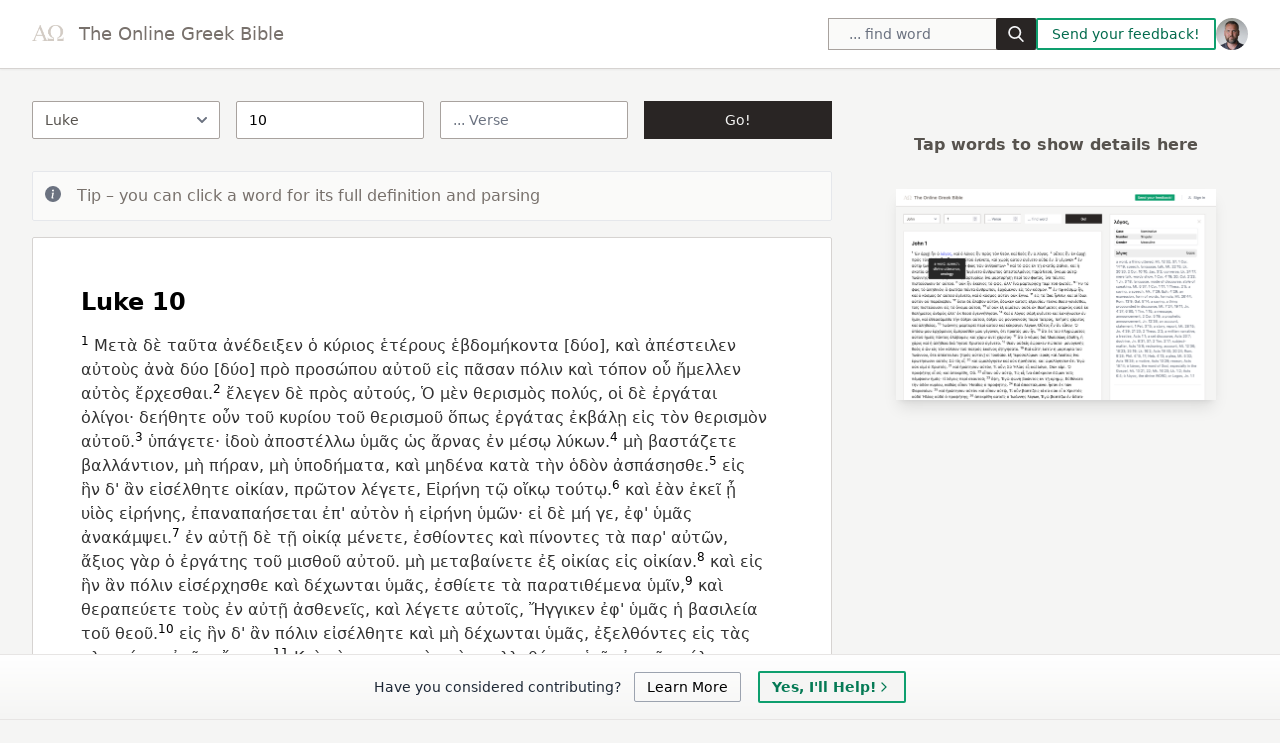

--- FILE ---
content_type: application/javascript
request_url: https://greekbible.com/_app/immutable/chunks/index.b49c4027.js
body_size: 2738
content:
var B=Object.defineProperty;var P=(e,t,n)=>t in e?B(e,t,{enumerable:!0,configurable:!0,writable:!0,value:n}):e[t]=n;var _=(e,t,n)=>(P(e,typeof t!="symbol"?t+"":t,n),n);import{r as $,n as x,x as E,y as I,i as S,z as j,f as N,A as G,B as R,C as v,D as q,E as z,F}from"./scheduler.48e99a8d.js";let y=!1;function O(){y=!0}function J(){y=!1}function K(e,t,n,i){for(;e<t;){const s=e+(t-e>>1);n(s)<=i?e=s+1:t=s}return e}function U(e){if(e.hydrate_init)return;e.hydrate_init=!0;let t=e.childNodes;if(e.nodeName==="HEAD"){const r=[];for(let a=0;a<t.length;a++){const u=t[a];u.claim_order!==void 0&&r.push(u)}t=r}const n=new Int32Array(t.length+1),i=new Int32Array(t.length);n[0]=-1;let s=0;for(let r=0;r<t.length;r++){const a=t[r].claim_order,u=(s>0&&t[n[s]].claim_order<=a?s+1:K(1,s,h=>t[n[h]].claim_order,a))-1;i[r]=n[u]+1;const o=u+1;n[o]=r,s=Math.max(o,s)}const c=[],l=[];let f=t.length-1;for(let r=n[s]+1;r!=0;r=i[r-1]){for(c.push(t[r-1]);f>=r;f--)l.push(t[f]);f--}for(;f>=0;f--)l.push(t[f]);c.reverse(),l.sort((r,a)=>r.claim_order-a.claim_order);for(let r=0,a=0;r<l.length;r++){for(;a<c.length&&l[r].claim_order>=c[a].claim_order;)a++;const u=a<c.length?c[a]:null;e.insertBefore(l[r],u)}}function V(e,t){if(y){for(U(e),(e.actual_end_child===void 0||e.actual_end_child!==null&&e.actual_end_child.parentNode!==e)&&(e.actual_end_child=e.firstChild);e.actual_end_child!==null&&e.actual_end_child.claim_order===void 0;)e.actual_end_child=e.actual_end_child.nextSibling;t!==e.actual_end_child?(t.claim_order!==void 0||t.parentNode!==e)&&e.insertBefore(t,e.actual_end_child):e.actual_end_child=t.nextSibling}else(t.parentNode!==e||t.nextSibling!==null)&&e.appendChild(t)}function W(e,t,n){e.insertBefore(t,n||null)}function Q(e,t,n){y&&!n?V(e,t):(t.parentNode!==e||t.nextSibling!=n)&&e.insertBefore(t,n||null)}function p(e){e.parentNode&&e.parentNode.removeChild(e)}function ae(e,t){for(let n=0;n<e.length;n+=1)e[n]&&e[n].d(t)}function H(e){return document.createElement(e)}function L(e){return document.createElementNS("http://www.w3.org/2000/svg",e)}function g(e){return document.createTextNode(e)}function ce(){return g(" ")}function fe(){return g("")}function oe(e,t,n,i){return e.addEventListener(t,n,i),()=>e.removeEventListener(t,n,i)}function ue(e){return function(t){return t.preventDefault(),e.call(this,t)}}function X(e,t,n){n==null?e.removeAttribute(t):e.getAttribute(t)!==n&&e.setAttribute(t,n)}function _e(e,t,n){const i=t.toLowerCase();i in e?e[i]=typeof e[i]=="boolean"&&n===""?!0:n:t in e?e[t]=typeof e[t]=="boolean"&&n===""?!0:n:X(e,t,n)}function de(e){return e.dataset.svelteH}function he(e){return e===""?null:+e}function Y(e){return Array.from(e.childNodes)}function C(e){e.claim_info===void 0&&(e.claim_info={last_index:0,total_claimed:0})}function D(e,t,n,i,s=!1){C(e);const c=(()=>{for(let l=e.claim_info.last_index;l<e.length;l++){const f=e[l];if(t(f)){const r=n(f);return r===void 0?e.splice(l,1):e[l]=r,s||(e.claim_info.last_index=l),f}}for(let l=e.claim_info.last_index-1;l>=0;l--){const f=e[l];if(t(f)){const r=n(f);return r===void 0?e.splice(l,1):e[l]=r,s?r===void 0&&e.claim_info.last_index--:e.claim_info.last_index=l,f}}return i()})();return c.claim_order=e.claim_info.total_claimed,e.claim_info.total_claimed+=1,c}function M(e,t,n,i){return D(e,s=>s.nodeName===t,s=>{const c=[];for(let l=0;l<s.attributes.length;l++){const f=s.attributes[l];n[f.name]||c.push(f.name)}c.forEach(l=>s.removeAttribute(l))},()=>i(t))}function me(e,t,n){return M(e,t,n,H)}function pe(e,t,n){return M(e,t,n,L)}function Z(e,t){return D(e,n=>n.nodeType===3,n=>{const i=""+t;if(n.data.startsWith(i)){if(n.data.length!==i.length)return n.splitText(i.length)}else n.data=i},()=>g(t),!0)}function $e(e){return Z(e," ")}function A(e,t,n){for(let i=n;i<e.length;i+=1){const s=e[i];if(s.nodeType===8&&s.textContent.trim()===t)return i}return-1}function ye(e,t){const n=A(e,"HTML_TAG_START",0),i=A(e,"HTML_TAG_END",n+1);if(n===-1||i===-1)return new b(t);C(e);const s=e.splice(n,i-n+1);p(s[0]),p(s[s.length-1]);const c=s.slice(1,s.length-1);for(const l of c)l.claim_order=e.claim_info.total_claimed,e.claim_info.total_claimed+=1;return new b(t,c)}function xe(e,t){t=""+t,e.data!==t&&(e.data=t)}function ge(e,t){e.value=t??""}function Te(e,t,n,i){n==null?e.style.removeProperty(t):e.style.setProperty(t,n,i?"important":"")}function we(e,t,n){for(let i=0;i<e.options.length;i+=1){const s=e.options[i];if(s.__value===t){s.selected=!0;return}}(!n||t!==void 0)&&(e.selectedIndex=-1)}function Ee(e){const t=e.querySelector(":checked");return t&&t.__value}function Ne(e,t){const n=[];let i=0;for(const s of t.childNodes)if(s.nodeType===8){const c=s.textContent.trim();c===`HEAD_${e}_END`?(i-=1,n.push(s)):c===`HEAD_${e}_START`&&(i+=1,n.push(s))}else i>0&&n.push(s);return n}class k{constructor(t=!1){_(this,"is_svg",!1);_(this,"e");_(this,"n");_(this,"t");_(this,"a");this.is_svg=t,this.e=this.n=null}c(t){this.h(t)}m(t,n,i=null){this.e||(this.is_svg?this.e=L(n.nodeName):this.e=H(n.nodeType===11?"TEMPLATE":n.nodeName),this.t=n.tagName!=="TEMPLATE"?n:n.content,this.c(t)),this.i(i)}h(t){this.e.innerHTML=t,this.n=Array.from(this.e.nodeName==="TEMPLATE"?this.e.content.childNodes:this.e.childNodes)}i(t){for(let n=0;n<this.n.length;n+=1)W(this.t,this.n[n],t)}p(t){this.d(),this.h(t),this.i(this.a)}d(){this.n.forEach(p)}}class b extends k{constructor(n=!1,i){super(n);_(this,"l");this.e=this.n=null,this.l=i}c(n){this.l?this.n=this.l:super.c(n)}i(n){for(let i=0;i<this.n.length;i+=1)Q(this.t,this.n[i],n)}}function ve(e,t){return new e(t)}const m=new Set;let d;function Ae(){d={r:0,c:[],p:d}}function be(){d.r||$(d.c),d=d.p}function ee(e,t){e&&e.i&&(m.delete(e),e.i(t))}function Se(e,t,n,i){if(e&&e.o){if(m.has(e))return;m.add(e),d.c.push(()=>{m.delete(e),i&&(n&&e.d(1),i())}),e.o(t)}else i&&i()}function He(e){e&&e.c()}function Le(e,t){e&&e.l(t)}function te(e,t,n){const{fragment:i,after_update:s}=e.$$;i&&i.m(t,n),N(()=>{const c=e.$$.on_mount.map(q).filter(S);e.$$.on_destroy?e.$$.on_destroy.push(...c):$(c),e.$$.on_mount=[]}),s.forEach(N)}function ne(e,t){const n=e.$$;n.fragment!==null&&(G(n.after_update),$(n.on_destroy),n.fragment&&n.fragment.d(t),n.on_destroy=n.fragment=null,n.ctx=[])}function ie(e,t){e.$$.dirty[0]===-1&&(z.push(e),F(),e.$$.dirty.fill(0)),e.$$.dirty[t/31|0]|=1<<t%31}function Ce(e,t,n,i,s,c,l=null,f=[-1]){const r=R;v(e);const a=e.$$={fragment:null,ctx:[],props:c,update:x,not_equal:s,bound:E(),on_mount:[],on_destroy:[],on_disconnect:[],before_update:[],after_update:[],context:new Map(t.context||(r?r.$$.context:[])),callbacks:E(),dirty:f,skip_bound:!1,root:t.target||r.$$.root};l&&l(a.root);let u=!1;if(a.ctx=n?n(e,t.props||{},(o,h,...T)=>{const w=T.length?T[0]:h;return a.ctx&&s(a.ctx[o],a.ctx[o]=w)&&(!a.skip_bound&&a.bound[o]&&a.bound[o](w),u&&ie(e,o)),h}):[],a.update(),u=!0,$(a.before_update),a.fragment=i?i(a.ctx):!1,t.target){if(t.hydrate){O();const o=Y(t.target);a.fragment&&a.fragment.l(o),o.forEach(p)}else a.fragment&&a.fragment.c();t.intro&&ee(e.$$.fragment),te(e,t.target,t.anchor),J(),I()}v(r)}class De{constructor(){_(this,"$$");_(this,"$$set")}$destroy(){ne(this,1),this.$destroy=x}$on(t,n){if(!S(n))return x;const i=this.$$.callbacks[t]||(this.$$.callbacks[t]=[]);return i.push(n),()=>{const s=i.indexOf(n);s!==-1&&i.splice(s,1)}}$set(t){this.$$set&&!j(t)&&(this.$$.skip_bound=!0,this.$$set(t),this.$$.skip_bound=!1)}}const se="4";typeof window<"u"&&(window.__svelte||(window.__svelte={v:new Set})).v.add(se);export{ge as A,ue as B,ae as C,L as D,pe as E,ye as F,Ne as G,b as H,we as I,he as J,Ee as K,_e as L,De as S,Q as a,be as b,$e as c,ee as d,fe as e,p as f,H as g,me as h,Ce as i,Y as j,X as k,Te as l,g as m,Z as n,xe as o,Ae as p,ve as q,He as r,ce as s,Se as t,Le as u,te as v,ne as w,V as x,oe as y,de as z};


--- FILE ---
content_type: application/javascript
request_url: https://greekbible.com/_app/immutable/nodes/3.e97670d5.js
body_size: 200
content:
import{s as c}from"../chunks/scheduler.48e99a8d.js";import{S as l,i as m,s as u,r as p,G as _,f,c as d,u as g,a as h,v as $,d as v,t as y,w as S}from"../chunks/index.b49c4027.js";import{T as b}from"../chunks/Text.2984fab2.js";import{e as x}from"../chunks/expand-ref.02a74bc0.js";const G=!0,q=Object.freeze(Object.defineProperty({__proto__:null,prerender:G},Symbol.toStringTag,{value:"Module"}));function T(a){let n,s,t,o;return document.title=n=a[1]+" | original Greek text",t=new b({props:{passage:a[0].passage,reference:{...a[0].reference,full:a[1]}}}),{c(){s=u(),p(t.$$.fragment)},l(e){_("svelte-m93xre",document.head).forEach(f),s=d(e),g(t.$$.fragment,e)},m(e,r){h(e,s,r),$(t,e,r),o=!0},p(e,[r]){(!o||r&2)&&n!==(n=e[1]+" | original Greek text")&&(document.title=n);const i={};r&1&&(i.passage=e[0].passage),r&3&&(i.reference={...e[0].reference,full:e[1]}),t.$set(i)},i(e){o||(v(t.$$.fragment,e),o=!0)},o(e){y(t.$$.fragment,e),o=!1},d(e){e&&f(s),S(t,e)}}}function j(a,n,s){let t,o,{data:e}=n;return a.$$set=r=>{"data"in r&&s(0,e=r.data)},a.$$.update=()=>{a.$$.dirty&1&&s(2,{reference:t}=e,t),a.$$.dirty&4&&s(1,o=x(t))},[e,o,t]}class z extends l{constructor(n){super(),m(this,n,j,T,c,{data:0})}}export{z as component,q as universal};
